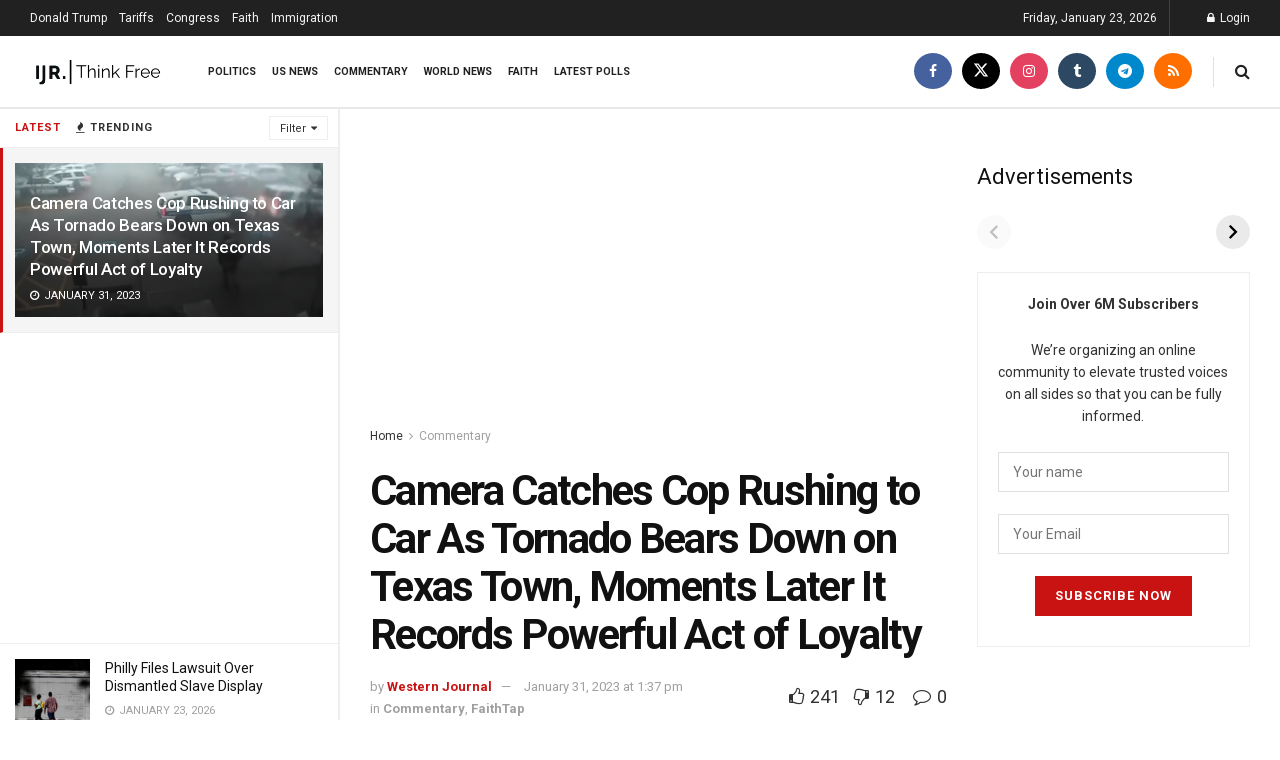

--- FILE ---
content_type: text/html; charset=utf-8
request_url: https://www.google.com/recaptcha/api2/aframe
body_size: 264
content:
<!DOCTYPE HTML><html><head><meta http-equiv="content-type" content="text/html; charset=UTF-8"></head><body><script nonce="_z_mSQp-pd041O_r_b-fuw">/** Anti-fraud and anti-abuse applications only. See google.com/recaptcha */ try{var clients={'sodar':'https://pagead2.googlesyndication.com/pagead/sodar?'};window.addEventListener("message",function(a){try{if(a.source===window.parent){var b=JSON.parse(a.data);var c=clients[b['id']];if(c){var d=document.createElement('img');d.src=c+b['params']+'&rc='+(localStorage.getItem("rc::a")?sessionStorage.getItem("rc::b"):"");window.document.body.appendChild(d);sessionStorage.setItem("rc::e",parseInt(sessionStorage.getItem("rc::e")||0)+1);localStorage.setItem("rc::h",'1769184902644');}}}catch(b){}});window.parent.postMessage("_grecaptcha_ready", "*");}catch(b){}</script></body></html>